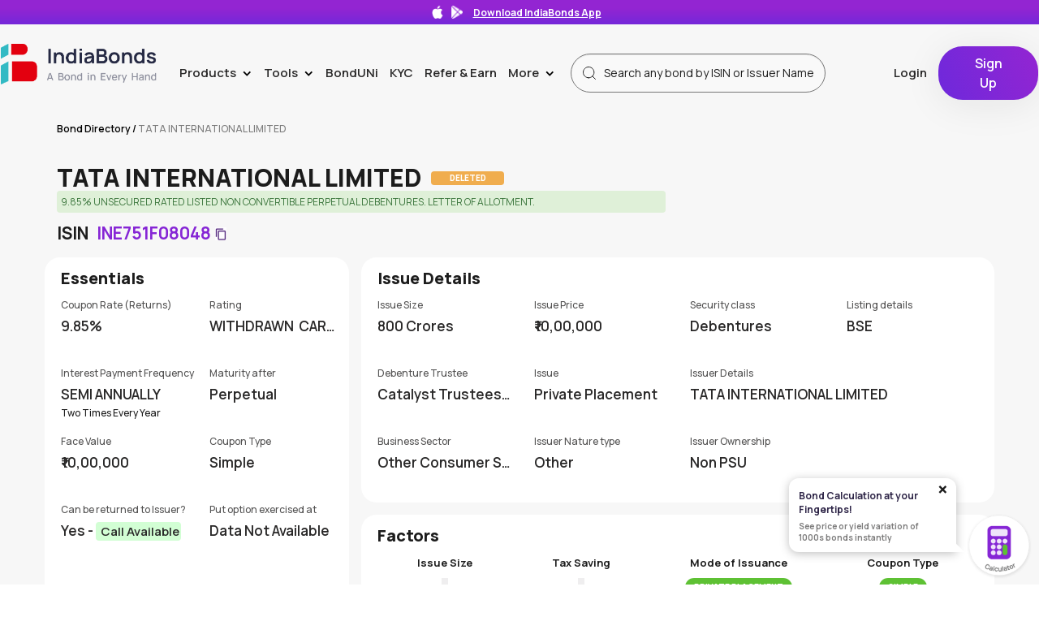

--- FILE ---
content_type: text/css
request_url: https://www.indiabonds.com/static/customer/home_page/css/responsive-card/responsive-card.css?q=1412
body_size: 390
content:
@media(max-width: 991px){.care-name{max-height:13px !important}.bond-card-inner-content{min-height:130px;max-height:130px}.rating-div-bond-card{height:31px}.bond-details-card-parent .company-block{width:243px;min-width:243px;height:236px;border-radius:12px}.bond-details-card-parent .company-logo{width:27px;height:27px}.bond-details-card-parent .company-title-block{padding-top:12px;align-items:center}.bond-details-card-parent .info-value{font-size:11px;padding-top:0px;-webkit-line-clamp:2;word-break:break-word}.bond-details-card-parent .info-title{font-size:9px}.bond-details-card-parent .bond-value-block,.bond-details-card-parent .bond-value-block-similar{max-height:45px;height:auto;padding-top:0px;margin-top:5px;margin-bottom:5px}.bond-details-card-parent .read-more-btn{height:32px;padding:5px 15px}.bond-details-card-parent .company-name{min-height:41px}.bond-details-card-parent .share-img{right:9px;top:5px}.bond-details-card-parent .company-read-more{margin-top:0px}}.bond-value-block-similar{height:55px;padding-top:17px}.card-bottom-row{padding-top:22px}/*# sourceMappingURL=responsive-card.css.map */


--- FILE ---
content_type: image/svg+xml
request_url: https://www.indiabonds.com/static/customer/home_page/assets/icons/instagram.svg
body_size: 483
content:
<svg xmlns="http://www.w3.org/2000/svg" width="24" height="24" viewBox="0 0 24 24">
    <g transform="translate(-1214 -4160)">
        <rect width="24" height="24" fill="#fff" rx="3" transform="translate(1214 4160)"/>
        <path fill="#2f2648" stroke="#2f2648" stroke-width="0.5px" d="M8.7 6.479a4.464 4.464 0 1 0 4.464 4.464A4.457 4.457 0 0 0 8.7 6.479zm0 7.366a2.9 2.9 0 1 1 2.9-2.9 2.907 2.907 0 0 1-2.9 2.9zM14.392 6.3a1.041 1.041 0 1 1-1.041-1.041A1.039 1.039 0 0 1 14.392 6.3zm2.957 1.057a5.153 5.153 0 0 0-1.406-3.648A5.187 5.187 0 0 0 12.294 2.3c-1.438-.082-5.746-.082-7.184 0a5.179 5.179 0 0 0-3.648 1.4A5.17 5.17 0 0 0 .056 7.35c-.082 1.438-.082 5.746 0 7.184a5.153 5.153 0 0 0 1.406 3.648 5.193 5.193 0 0 0 3.648 1.406c1.438.082 5.746.082 7.184 0a5.153 5.153 0 0 0 3.648-1.406 5.187 5.187 0 0 0 1.406-3.648c.082-1.434.082-5.743.001-7.181zm-1.857 8.722a2.938 2.938 0 0 1-1.655 1.655c-1.146.455-3.866.35-5.132.35s-3.99.1-5.132-.35a2.938 2.938 0 0 1-1.655-1.655c-.455-1.146-.35-3.866-.35-5.132s-.1-3.99.35-5.132a2.938 2.938 0 0 1 1.654-1.659c1.146-.455 3.866-.35 5.132-.35s3.99-.1 5.132.35a2.938 2.938 0 0 1 1.655 1.655c.455 1.146.35 3.866.35 5.132s.105 3.99-.349 5.133z" transform="translate(1217.539 4161.056)"/>
    </g>
</svg>


--- FILE ---
content_type: image/svg+xml
request_url: https://ib-prod-media.s3.ap-south-1.amazonaws.com/app-scanner.svg
body_size: 11089
content:
<?xml version="1.0" encoding="UTF-8"?>
<svg id="Layer_1" data-name="Layer 1" xmlns="http://www.w3.org/2000/svg" xmlns:xlink="http://www.w3.org/1999/xlink" viewBox="0 0 500 500">
  <defs>
    <style>
      .cls-1 {
        fill: #e3000f;
      }

      .cls-1, .cls-2 {
        fill-rule: evenodd;
      }

      .cls-3 {
        fill: url(#radial-gradient);
      }

      .cls-4 {
        fill: #473b8d;
      }

      .cls-2 {
        fill: #33bac4;
      }
    </style>
    <radialGradient id="radial-gradient" cx="250" cy="250" fx="250" fy="250" r="230.63" gradientUnits="userSpaceOnUse">
      <stop offset="0" stop-color="#c385c8"/>
      <stop offset="1" stop-color="#583cc4"/>
    </radialGradient>
  </defs>
  <rect class="cls-4" x="410.74" y="47.32" width="41.93" height="41.93"/>
  <rect class="cls-4" x="47.32" y="410.74" width="41.93" height="41.93"/>
  <rect class="cls-4" x="47.32" y="47.32" width="41.93" height="41.93"/>
  <path class="cls-3" d="M145.17,410.74v13.98h-13.98v-13.98s0-13.98,0-13.98h13.98v13.98ZM284.94,466.65v-13.98h-13.98v13.98h13.98ZM145.17,424.72v13.98h-13.98v13.98s13.98,0,13.98,0v13.98h27.96v-13.98h-13.98v-13.98h13.98v-13.98h-27.96ZM243.01,410.74v13.98s13.98,0,13.98,0v-13.98s-13.98,0-13.98,0ZM243.01,466.65h13.98v-13.98h-13.98v13.98ZM19.37,82.27v-27.96c0-19.3,15.64-34.94,34.94-34.94h27.96c19.3,0,34.94,15.65,34.94,34.94v27.96c0,19.3-15.64,34.94-34.94,34.94h-27.96c-19.3,0-34.94-15.65-34.94-34.94ZM54.31,103.24h27.96c11.58,0,20.97-9.39,20.97-20.97v-27.96c0-11.58-9.39-20.97-20.97-20.97h-27.96c-11.58,0-20.97,9.39-20.97,20.97v27.96c0,11.58,9.39,20.97,20.97,20.97ZM159.15,103.23v-13.98s0-13.98,0-13.98h-27.96v13.98h13.98v13.98s13.98,0,13.98,0ZM131.19,117.21h13.98v-13.98h-13.98v13.98ZM117.21,417.73v27.96c0,19.3-15.64,34.94-34.94,34.94h-27.96c-19.3,0-34.94-15.65-34.94-34.94v-27.96c0-19.3,15.64-34.94,34.94-34.94h27.96c19.3,0,34.94,15.65,34.94,34.94ZM82.27,396.76h-27.96c-11.58,0-20.97,9.39-20.97,20.97v27.96c0,11.58,9.39,20.97,20.97,20.97h27.96c11.58,0,20.97-9.39,20.97-20.97v-27.96c0-11.58-9.39-20.97-20.97-20.97ZM340.85,159.15v13.98s13.98,0,13.98,0v-13.98s0-13.98,0-13.98h-13.98v13.98ZM33.35,340.85v-13.98h-13.98v13.98s0,13.98,0,13.98h13.98v-13.98ZM173.12,117.21v-13.98s-13.98,0-13.98,0v13.98h13.98ZM159.15,131.19v13.98h-13.98v-13.98s-13.98,0-13.98,0v13.98h-13.98v13.98s13.98,0,13.98,0v13.98s13.98,0,13.98,0h13.98v-13.98h13.98v-13.98s13.98,0,13.98,0v-13.98s0-13.98,0-13.98h-13.98v13.98s-13.98,0-13.98,0ZM33.35,243.01v-13.98h-13.98v13.98s0,13.98,0,13.98h13.98v-13.98ZM354.83,131.19h13.98v-13.98s0-13.98,0-13.98v-13.98s-13.98,0-13.98,0v13.98s0,13.98,0,13.98h-13.98v13.98h13.98ZM173.12,61.3v-13.98h-13.98v13.98s0,13.98,0,13.98h13.98v-13.98ZM284.94,103.23h-13.98v13.98s0,13.98,0,13.98h27.96v-13.98s-13.98,0-13.98,0v-13.98ZM312.9,145.17h13.98v-13.98s-13.98,0-13.98,0h-13.98v13.98h13.98ZM187.1,61.3v13.98s13.98,0,13.98,0h13.98v-13.98s0-13.98,0-13.98h-13.98v-13.98s-13.98,0-13.98,0v-13.98h-27.96v13.98h13.98v13.98s13.98,0,13.98,0v13.98ZM243.01,131.19v13.98s13.98,0,13.98,0h13.98v-13.98s-13.98,0-13.98,0h-13.98ZM256.99,424.72v13.98s0,13.98,0,13.98h13.98v-13.98h13.98v-13.98h-27.96ZM354.83,61.3h-13.98v13.98s13.98,0,13.98,0v-13.98ZM368.81,47.32v-13.98s0-13.98,0-13.98h-13.98v13.98s0,13.98,0,13.98v13.98s13.98,0,13.98,0v-13.98ZM215.06,19.37h-13.98v13.98h13.98v-13.98ZM145.17,33.35h-13.98v13.98h13.98v-13.98ZM243.01,173.12v7.95s27.96,0,27.96,0v-7.95s-13.98,0-13.98,0v-13.98s-13.98,0-13.98,0h-13.98v13.98s13.98,0,13.98,0ZM89.26,159.15v13.98s13.98,0,13.98,0h13.98v-13.98s-13.98,0-13.98,0h-13.98ZM173.12,173.12h13.98v-13.98s-13.98,0-13.98,0v13.98ZM103.23,131.19h-27.96v13.98s13.98,0,13.98,0h27.96v-13.98s-13.98,0-13.98,0ZM201.08,103.23h13.98v13.98s0,13.98,0,13.98v13.98h-27.96v13.98h13.98v13.98s0,8.05,0,8.05c.68-.06,1.38-.1,2.09-.1h11.89v-7.95s0-13.98,0-13.98h13.98v-13.98s0-13.98,0-13.98v-13.98s0-13.98,0-13.98v-13.98s-13.98,0-13.98,0h-27.96v13.98s0,13.98,0,13.98h13.98v-13.98ZM298.92,117.21h13.98v-13.98h-13.98v13.98ZM243.01,103.23v13.98h13.98v-13.98s13.98,0,13.98,0v-13.98h13.98v-13.98s0-13.98,0-13.98h-13.98v-13.98h-13.98v-13.98h-27.96v13.98s0,13.98,0,13.98h13.98v13.98h-13.98v13.98h13.98v13.98ZM284.94,181.09c4.92.12,9.74,1.73,13.98,4.38v-12.34s13.98,0,13.98,0v-13.98s-13.98,0-13.98,0h-27.96v13.98s13.98,0,13.98,0v7.97ZM270.97,47.32h27.96v13.98s0,13.98,0,13.98v13.98s13.98,0,13.98,0v13.98s13.98,0,13.98,0v13.98h13.98v-13.98s0-13.98,0-13.98h-13.98v-13.98s-13.98,0-13.98,0v-13.98s0-13.98,0-13.98h13.98v-13.98s0-13.98,0-13.98h-69.89v13.98s13.98,0,13.98,0v13.98ZM326.88,187.1v-13.98h-13.98v13.98s13.98,0,13.98,0ZM382.79,145.17v-13.98s-13.98,0-13.98,0v13.98s13.98,0,13.98,0ZM312.9,368.81v-13.98s0-13.98,0-13.98h-13.98v13.98h-13.98v13.98s0,13.98,0,13.98h13.98v-13.98h13.98ZM326.88,410.74h13.98v-13.98s-13.98,0-13.98,0h-13.98v13.98h13.98ZM312.9,382.79h-13.98v13.98s13.98,0,13.98,0v-13.98ZM312.9,424.72v-13.98s-13.98,0-13.98,0v13.98s0,13.98,0,13.98h27.96v-13.98s-13.98,0-13.98,0ZM75.28,270.97v-13.98s0-13.98,0-13.98h13.98v13.98s0,13.98,0,13.98v13.98h27.96v-13.98h-13.98v-13.98h13.98v-13.98h-13.98v-13.98h-41.93v13.98s0,13.98,0,13.98h-13.98v13.98h-27.96v13.98s0,13.98,0,13.98h27.96v-13.98h13.98v-13.98h13.98ZM340.85,452.68v-13.98s-13.98,0-13.98,0v13.98s-13.98,0-13.98,0h-13.98v13.98s0,13.98,0,13.98h13.98v-13.98h41.93v13.98s13.98,0,13.98,0v-13.98s0-13.98,0-13.98h-27.96ZM117.21,354.83h-13.98v-13.98h-13.98v13.98s0,13.98,0,13.98h41.93v-13.98s-13.98,0-13.98,0ZM75.28,284.94h-13.98v13.98h27.96v-13.98s-13.98,0-13.98,0ZM187.1,382.79v-13.98s-13.98,0-13.98,0v-13.98s13.98,0,13.98,0h13.98v-13.98s0-13.98,0-13.98h-27.96v13.98h-27.96v-13.98s13.98,0,13.98,0v-13.98h-13.98v-13.98h-13.98v-13.98s-13.98,0-13.98,0v13.98h-27.96v13.98s0,13.98,0,13.98h13.98v-13.98h13.98v13.98s-13.98,0-13.98,0v13.98s13.98,0,13.98,0h13.98v13.98s13.98,0,13.98,0h13.98v13.98s-13.98,0-13.98,0h-13.98v13.98h27.96v13.98h41.93v-13.98s-13.98,0-13.98,0ZM284.94,326.88h13.98v-13.98s13.98,0,13.98,0v-13.98h-1c-2.65,6.44-8.91,10.56-16.9,10.56h-51.99v3.42s-13.98,0-13.98,0v-3.42h-15.25c-4.42,0-8.77-1.23-12.71-3.34v6.75s0,13.98,0,13.98h27.96v13.98s-13.98,0-13.98,0v13.98s-13.98,0-13.98,0v13.98s0,13.98,0,13.98h13.98v13.98h-13.98v13.98h13.98v13.98h-13.98v-13.98s-13.98,0-13.98,0v13.98s0,13.98,0,13.98h13.98v13.98h13.98v-13.98h13.98v-13.98s0-13.98,0-13.98v-13.98s13.98,0,13.98,0h13.98v-13.98s-13.98,0-13.98,0v-13.98s-13.98,0-13.98,0v-13.98h13.98v-13.98s0-13.98,0-13.98h13.98v-13.98h13.98v13.98s0,13.98,0,13.98h-13.98v13.98s13.98,0,13.98,0h13.98v-13.98s0-13.98,0-13.98ZM368.81,438.7v13.98s13.98,0,13.98,0v-13.98s-13.98,0-13.98,0ZM438.7,159.15h-41.93v13.98s13.98,0,13.98,0v13.98s0,13.98,0,13.98h13.98v-13.98h13.98v-13.98h13.98v-13.98s0-13.98,0-13.98h-13.98v13.98ZM452.68,131.19v13.98s13.98,0,13.98,0v-13.98s-13.98,0-13.98,0ZM438.7,215.06h-13.98v13.98s13.98,0,13.98,0v13.98h13.98v13.98h13.98v13.98s13.98,0,13.98,0v-13.98s0-13.98,0-13.98h-13.98v-13.98h-13.98v-13.98h13.98v-13.98h-13.98v-13.98s-13.98,0-13.98,0v13.98s0,13.98,0,13.98ZM480.63,54.31v27.96c0,19.3-15.64,34.94-34.94,34.94h-27.96c-19.3,0-34.94-15.65-34.94-34.94v-27.96c0-19.3,15.64-34.94,34.94-34.94h27.96c19.3,0,34.94,15.65,34.94,34.94ZM445.69,33.35h-27.96c-11.58,0-20.97,9.39-20.97,20.97v27.96c0,11.58,9.39,20.97,20.97,20.97h27.96c11.58,0,20.97-9.39,20.97-20.97v-27.96c0-11.58-9.39-20.97-20.97-20.97ZM424.72,131.19h-13.98v13.98s13.98,0,13.98,0v-13.98ZM438.7,243.01h-27.96v13.98s0,13.98,0,13.98h13.98v13.98s0,13.98,0,13.98v13.98s13.98,0,13.98,0h13.98v-13.98h-13.98v-13.98h13.98v-13.98s0-13.98,0-13.98h-13.98v-13.98ZM382.79,396.76h13.98v-13.98s-13.98,0-13.98,0v13.98ZM452.68,368.81v13.98s13.98,0,13.98,0v13.98s13.98,0,13.98,0v-13.98s0-13.98,0-13.98v-13.98s-13.98,0-13.98,0v13.98s-13.98,0-13.98,0ZM452.68,340.85h13.98v13.98h-13.98v13.98s-13.98,0-13.98,0h-13.98v13.98s13.98,0,13.98,0h13.98v13.98s0,13.98,0,13.98v13.98h-13.98v13.98s13.98,0,13.98,0v13.98s-13.98,0-13.98,0v13.98s-13.98,0-13.98,0v13.98s-13.98,0-13.98,0v-13.98s-13.98,0-13.98,0h-13.98v-13.98s13.98,0,13.98,0h27.96v-13.98s-13.98,0-13.98,0v-13.98h-13.98v13.98h-13.98v-13.98s-13.98,0-13.98,0v13.98s-13.98,0-13.98,0v-13.98s0-13.98,0-13.98v-13.98s0-13.98,0-13.98v-13.98h-13.98v-13.98s13.98,0,13.98,0v-13.98s-13.98,0-13.98,0v-13.98s0-13.98,0-13.98v-13.98h-27.96v-3.32c.25-1.25.39-2.57.39-3.94v-34.67s13.59,0,13.59,0v13.98s0,13.98,0,13.98h13.98v-13.98s0-13.98,0-13.98h41.93v-13.98s0-13.98,0-13.98v-13.98h13.98v-13.98h13.98v13.98s0,13.98,0,13.98v13.98s-13.98,0-13.98,0v13.98s0,13.98,0,13.98h-27.96v13.98s-13.98,0-13.98,0v13.98s13.98,0,13.98,0v13.98s13.98,0,13.98,0v13.98h-13.98v13.98s0,13.98,0,13.98h55.91v-13.98h13.98v-13.98s13.98,0,13.98,0v13.98ZM410.74,368.81h-41.93v13.98s0,13.98,0,13.98v13.98h41.93v-13.98s0-13.98,0-13.98v-13.98ZM466.65,326.88v13.98s13.98,0,13.98,0v-13.98s0-13.98,0-13.98v-13.98s0-13.98,0-13.98h-13.98v13.98s0,13.98,0,13.98h-13.98v13.98s13.98,0,13.98,0ZM284.94,396.76h-13.98v13.98s13.98,0,13.98,0h13.98v-13.98h-13.98ZM187.1,466.65v13.98s13.98,0,13.98,0v-13.98s0-13.98,0-13.98h-13.98v13.98ZM47.32,215.06v13.98s13.98,0,13.98,0v-13.98h-13.98ZM75.28,326.88v-13.98s-13.98,0-13.98,0h-13.98v13.98s13.98,0,13.98,0v13.98s-13.98,0-13.98,0v13.98s0,13.98,0,13.98h13.98v-13.98s13.98,0,13.98,0v-13.98h13.98v-13.98h-13.98ZM117.21,215.06h-13.98v13.98s13.98,0,13.98,0v-13.98ZM340.85,243.01v-13.98h-27.57v13.98h13.59v13.98h13.98v-13.98ZM466.65,480.63h13.98v-13.98h-13.98v13.98ZM480.63,187.1v-13.98s-13.98,0-13.98,0v13.98s0,13.98,0,13.98h13.98v-13.98ZM466.65,159.15h13.98v-13.98h-13.98v13.98ZM312.9,201.08h-1.09c.95,2.63,1.48,5.39,1.48,8.16v5.82h27.57v-13.98h-27.96ZM229.03,466.65v-13.98h-13.98v13.98h13.98ZM131.19,270.97h13.98v13.98s0,13.98,0,13.98h13.98v-13.98h13.98v-13.98h-13.98v-13.98s-13.98,0-13.98,0v-13.98s0-13.98,0-13.98h13.98v13.98s0,13.98,0,13.98h13.98v-13.98h11.76v-27.96h-25.73v-13.98s13.98,0,13.98,0h11.76v-2.18c0-3.36.8-6.4,2.22-8.99v-2.81s-13.98,0-13.98,0h-97.84v-13.98h-13.98v13.98s-13.98,0-13.98,0v13.98s13.98,0,13.98,0h13.98v13.98s13.98,0,13.98,0v-13.98h41.93v13.98s0,13.98,0,13.98v13.98s0,13.98,0,13.98h-13.98v13.98s13.98,0,13.98,0ZM354.83,187.1h-13.98v13.98s13.98,0,13.98,0h13.98v-13.98s-13.98,0-13.98,0ZM312.9,368.81v13.98h27.96v-13.98h-27.96ZM159.15,298.92v13.98s13.98,0,13.98,0h13.98v-13.98s0-7.61,0-7.61c-.91-2.05-1.57-4.19-1.92-6.36h-12.06v13.98h-13.98ZM61.3,173.12v-13.98s0-13.98,0-13.98v-13.98s-13.98,0-13.98,0v13.98h-27.96v13.98h13.98v13.98s0,13.98,0,13.98h13.98v-13.98h13.98ZM326.88,326.88v-13.98s-13.98,0-13.98,0v13.98s0,13.98,0,13.98h13.98v-13.98ZM410.74,326.88h-13.98v13.98h27.96v-13.98s-13.98,0-13.98,0ZM382.79,187.1h13.98v-13.98h-13.98v13.98ZM368.81,201.08v13.98h13.98v-13.98s-13.98,0-13.98,0ZM410.74,312.9v-13.98s0-13.98,0-13.98h-13.98v13.98s-13.98,0-13.98,0v13.98h27.96Z"/>
  <path class="cls-1" d="M234.52,239.69h43.19c5.89,0,10.52,4.84,10.3,10.76l-.79,21.27c-.22,5.92-5.21,10.76-11.1,10.76h-43.19l1.59-42.78Z"/>
  <path class="cls-1" d="M234.63,201.57h24.11c5.94,0,10.62,4.89,10.4,10.86l-.07,1.98c-.22,5.97-5.26,10.86-11.2,10.86h-24.11l.88-23.7Z"/>
  <polygon class="cls-2" points="228.31 201.57 211.74 210.22 210.86 233.92 227.43 225.27 228.31 201.57"/>
  <polygon class="cls-2" points="226.9 239.69 210.31 248.6 208.81 289.28 225.33 282.14 226.9 239.69"/>
</svg>

--- FILE ---
content_type: application/javascript
request_url: https://www.indiabonds.com/static/customer/leo9/js/profile.js
body_size: 595
content:
$(document).ready(function(){
    $(".refer-copy-btn").click(function () {
        var copyText = document.getElementById("refer-copy");

        /* Select the text field */
        copyText.select();
        copyText.setSelectionRange(0, 99999); /* For mobile devices */

        /* Copy the text inside the text field */
        // navigator.clipboard.writeText(copyText.value);
    });



    $(".add-new-addr").click(function () {
        $(".add-address-box").hide();
        $(".add-new-addr-close").show();
        $(".add-address-form").show();
        $(".change-text").text("Add New Address")
    });

    $(".addr-final-edit").click(function () {
        $(".add-addr-final-wrap").hide();
        $(".add-new-addr-close").show();
        $(".add-address-form").show();
        $(".change-text").text("Edit Address")
        $(".ib-edit-default-addr").hide()
    });

    $(".add-new-addr-close").click(function () {
        $(".add-address-form").hide();
        $(".add-addr-final-wrap").show();
        $(".add-address-box").show();
        $(".change-text").text("Address");
        $(".ib-edit-default-addr").show();
        $(this).hide()

    });


    $(".profile-add-bank").click(function () {
        $(".profile-bank-add").show();
    });
    $(".profile-bank-add .close-black").click(function () {
        $(".profile-bank-add").hide();
    });


    $(".profile-add-demat").click(function () {
        $(".profile-bank-demat").show();
    });
    $(".profile-bank-demat .close-black").click(function () {
        $(".profile-bank-demat").hide();
    });



    $(".checked-profile-bank-delete").click(function () {
        if ($('#checkbox-profile-bank').is(":checked")) {
            $('#default-delete-popup').modal('show')
            // console.log("hi")
        } else {
            $('#not-default-delete-popup').modal('show')
        }
    });

    $(".checked-profile-bank-delete-2").click(function () {
        if ($("#checkbox-profile-bank-2").is(":checked")) {
            $('#default-delete-popup').modal('show')
            // console.log("h2")
        } else {
            $('#not-default-delete-popup').modal('show')
        }
    });

    $(".cancel-outlined").click(function () {
        $('#not-default-delete-popup').modal('hide')
    });




    $(".checked-profile-demat-delete").click(function () {
        if ($('#checkbox-profile-demat').is(":checked")) {
            $('#default-delete-popup').modal('show')
            // console.log("hi")
        } else {
            $('#not-default-delete-popup').modal('show')
        }
    });

    $(".checked-profile-demat-delete-2").click(function () {
        if ($("#checkbox-profile-demat-2").is(":checked")) {
            $('#default-delete-popup').modal('show')
            // console.log("h2")
        } else {
            $('#not-default-delete-popup').modal('show')
        }
    });

    $(".refer-copy-btn").click(function () {
        $(".small-tooltip").show()
        setTimeout(() => {
            $(".small-tooltip").fadeOut()
        }, 1000);
    });
});